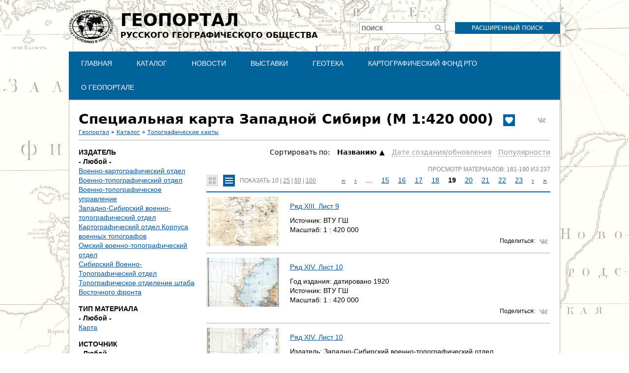

--- FILE ---
content_type: text/html; charset=utf-8
request_url: https://geoportal.rgo.ru/catalog/topograficheskie-karty/specialnaya-karta-zapadnoy-sibiri-m-1420-000?items_per_page=10&tiles=0&page=0%2C18
body_size: 9173
content:
<!DOCTYPE html>
<!--[if IEMobile 7]><html class="iem7"  lang="ru" dir="ltr"><![endif]-->
<!--[if lte IE 6]><html class="lt-ie9 lt-ie8 lt-ie7"  lang="ru" dir="ltr"><![endif]-->
<!--[if (IE 7)&(!IEMobile)]><html class="lt-ie9 lt-ie8"  lang="ru" dir="ltr"><![endif]-->
<!--[if IE 8]><html class="lt-ie9"  lang="ru" dir="ltr"><![endif]-->
<!--[if (gte IE 9)|(gt IEMobile 7)]><!--><html  lang="ru" dir="ltr" prefix="content: http://purl.org/rss/1.0/modules/content/ dc: http://purl.org/dc/terms/ foaf: http://xmlns.com/foaf/0.1/ og: http://ogp.me/ns# rdfs: http://www.w3.org/2000/01/rdf-schema# sioc: http://rdfs.org/sioc/ns# sioct: http://rdfs.org/sioc/types# skos: http://www.w3.org/2004/02/skos/core# xsd: http://www.w3.org/2001/XMLSchema#"><!--<![endif]-->

<head>
  <meta charset="utf-8" />
<meta name="Generator" content="Drupal 7 (http://drupal.org)" />
<meta about="/catalog/topograficheskie-karty/specialnaya-karta-zapadnoy-sibiri-m-1420-000" typeof="skos:Concept" property="rdfs:label skos:prefLabel" content="Специальная карта Западной Сибири (М 1:420 000)" />
<link rel="shortcut icon" href="https://geoportal.rgo.ru/sites/default/files/favicon_0.ico" type="image/vnd.microsoft.icon" />
<script type="application/ld+json">
{"@context":"http:\/\/schema.org","@type":"BreadcrumbList","itemListElement":[{"@type":"ListItem","position":1,"item":{"name":"\u041a\u0430\u0442\u0430\u043b\u043e\u0433","@id":"https:\/\/geoportal.rgo.ru\/catalog"}},{"@type":"ListItem","position":2,"item":{"name":"\u0422\u043e\u043f\u043e\u0433\u0440\u0430\u0444\u0438\u0447\u0435\u0441\u043a\u0438\u0435 \u043a\u0430\u0440\u0442\u044b","@id":"https:\/\/geoportal.rgo.ru\/catalog\/topograficheskie-karty"}}]}
</script>  <title>Специальная карта Западной Сибири (М 1:420 000) | Геопортал Русского географического общества</title>

      <meta name="MobileOptimized" content="width">
    <meta name="HandheldFriendly" content="true">
    <meta name="viewport" content="width=device-width">
    <!--[if IEMobile]><meta http-equiv="cleartype" content="on"><![endif]-->

  <style>
@import url("https://geoportal.rgo.ru/modules/system/system.base.css?t8rehb");
</style>
<style>
@import url("https://geoportal.rgo.ru/sites/all/modules/contrib/jquery_update/replace/ui/themes/base/minified/jquery.ui.core.min.css?t8rehb");
@import url("https://geoportal.rgo.ru/sites/all/modules/contrib/jquery_update/replace/ui/themes/base/minified/jquery.ui.theme.min.css?t8rehb");
@import url("https://geoportal.rgo.ru/sites/all/modules/contrib/jquery_update/replace/ui/themes/base/minified/jquery.ui.tooltip.min.css?t8rehb");
</style>
<style>
@import url("https://geoportal.rgo.ru/modules/field/theme/field.css?t8rehb");
@import url("https://geoportal.rgo.ru/sites/all/modules/contrib/logintoboggan/logintoboggan.css?t8rehb");
@import url("https://geoportal.rgo.ru/modules/node/node.css?t8rehb");
@import url("https://geoportal.rgo.ru/modules/search/search.css?t8rehb");
@import url("https://geoportal.rgo.ru/modules/user/user.css?t8rehb");
@import url("https://geoportal.rgo.ru/sites/all/modules/contrib/views/css/views.css?t8rehb");
</style>
<style>
@import url("https://geoportal.rgo.ru/sites/all/modules/contrib/colorbox/styles/default/colorbox_style.css?t8rehb");
@import url("https://geoportal.rgo.ru/sites/all/modules/contrib/ctools/css/ctools.css?t8rehb");
@import url("https://geoportal.rgo.ru/sites/all/modules/contrib/compact_forms/compact_forms.css?t8rehb");
@import url("https://geoportal.rgo.ru/modules/taxonomy/taxonomy.css?t8rehb");
</style>

<!--[if lt IE 10]>
<style>
@import url("https://geoportal.rgo.ru/sites/default/files/ctools/css/d41d8cd98f00b204e9800998ecf8427e.css?t8rehb");
</style>
<![endif]-->
<style>
@import url("https://geoportal.rgo.ru/sites/all/modules/contrib/webform/css/webform-admin.css?t8rehb");
</style>
<style>
@import url("https://geoportal.rgo.ru/sites/all/themes/rpt/css/styles.css?t8rehb");
</style>
  <script src="https://geoportal.rgo.ru/sites/all/modules/contrib/jquery_update/replace/jquery/1.12/jquery.min.js?v=1.12.4"></script>
<script src="https://geoportal.rgo.ru/misc/jquery-extend-3.4.0.js?v=1.12.4"></script>
<script src="https://geoportal.rgo.ru/misc/jquery-html-prefilter-3.5.0-backport.js?v=1.12.4"></script>
<script src="https://geoportal.rgo.ru/misc/jquery.once.js?v=1.2"></script>
<script src="https://geoportal.rgo.ru/misc/drupal.js?t8rehb"></script>
<script src="https://geoportal.rgo.ru/sites/all/modules/contrib/jquery_update/js/jquery_browser.js?v=0.0.1"></script>
<script src="https://geoportal.rgo.ru/sites/all/modules/contrib/jquery_update/replace/ui/ui/minified/jquery.ui.core.min.js?v=1.10.2"></script>
<script src="https://geoportal.rgo.ru/sites/all/modules/contrib/jquery_update/replace/ui/ui/minified/jquery.ui.widget.min.js?v=1.10.2"></script>
<script src="https://geoportal.rgo.ru/sites/all/modules/contrib/jquery_update/replace/ui/external/jquery.cookie.js?v=67fb34f6a866c40d0570"></script>
<script src="https://geoportal.rgo.ru/sites/all/modules/contrib/jquery_update/replace/jquery.form/4/jquery.form.min.js?v=4.2.1"></script>
<script src="https://geoportal.rgo.ru/sites/all/modules/contrib/jquery_update/replace/ui/ui/minified/jquery.ui.position.min.js?v=1.10.2"></script>
<script src="https://geoportal.rgo.ru/misc/ui/jquery.ui.position-1.13.0-backport.js?v=1.10.2"></script>
<script src="https://geoportal.rgo.ru/sites/all/modules/contrib/jquery_update/replace/ui/ui/minified/jquery.ui.tooltip.min.js?v=1.10.2"></script>
<script src="https://geoportal.rgo.ru/misc/form-single-submit.js?v=7.98"></script>
<script src="https://geoportal.rgo.ru/misc/ajax.js?v=7.98"></script>
<script src="https://geoportal.rgo.ru/sites/all/modules/contrib/jquery_update/js/jquery_update.js?v=0.0.1"></script>
<script src="https://geoportal.rgo.ru/sites/all/modules/contrib/admin_menu/admin_devel/admin_devel.js?t8rehb"></script>
<script src="https://geoportal.rgo.ru/sites/all/modules/contrib/entityreference/js/entityreference.js?t8rehb"></script>
<script src="https://geoportal.rgo.ru/sites/all/modules/contrib/spamspan/spamspan.js?t8rehb"></script>
<script src="https://geoportal.rgo.ru/sites/default/files/languages/ru_FANJ9N7erCmzIroLP5fEfwXPGTQi-4XtbxytquEHiA8.js?t8rehb"></script>
<script src="https://geoportal.rgo.ru/sites/all/libraries/colorbox/jquery.colorbox-min.js?t8rehb"></script>
<script src="https://geoportal.rgo.ru/sites/all/modules/contrib/colorbox/js/colorbox.js?t8rehb"></script>
<script src="https://geoportal.rgo.ru/sites/all/modules/contrib/colorbox/styles/default/colorbox_style.js?t8rehb"></script>
<script src="https://geoportal.rgo.ru/sites/all/modules/contrib/colorbox/js/colorbox_load.js?t8rehb"></script>
<script src="https://geoportal.rgo.ru/sites/all/modules/contrib/compact_forms/compact_forms.js?t8rehb"></script>
<script src="https://geoportal.rgo.ru/sites/all/modules/contrib/views/js/base.js?t8rehb"></script>
<script src="https://geoportal.rgo.ru/misc/progress.js?v=7.98"></script>
<script src="https://geoportal.rgo.ru/sites/all/modules/contrib/better_exposed_filters/better_exposed_filters.js?t8rehb"></script>
<script src="https://geoportal.rgo.ru/sites/all/modules/contrib/ctools/js/auto-submit.js?t8rehb"></script>
<script src="https://geoportal.rgo.ru/sites/all/modules/contrib/views_selective_filters/js/attachBehaviours.js?t8rehb"></script>
<script src="https://geoportal.rgo.ru/sites/all/modules/contrib/webform/js/webform-admin.js?v=1.0"></script>
<script src="https://geoportal.rgo.ru/sites/all/modules/contrib/views/js/ajax_view.js?t8rehb"></script>
<script src="https://geoportal.rgo.ru/sites/all/themes/rpt/js/script.js?t8rehb"></script>
<script>jQuery.extend(Drupal.settings, {"basePath":"\/","pathPrefix":"","setHasJsCookie":0,"ajaxPageState":{"theme":"rpt","theme_token":"9ttAAu1o52UR4gzLjsLn-rrl0prYTebeBS6oAN47zqA","jquery_version":"1.12","jquery_version_token":"zoy0ZKhoaFKwtdx_v-VuK1dF20g3PE_1Y5eJcneZa3c","js":{"sites\/all\/modules\/contrib\/jquery_update\/replace\/jquery\/1.12\/jquery.min.js":1,"misc\/jquery-extend-3.4.0.js":1,"misc\/jquery-html-prefilter-3.5.0-backport.js":1,"misc\/jquery.once.js":1,"misc\/drupal.js":1,"sites\/all\/modules\/contrib\/jquery_update\/js\/jquery_browser.js":1,"sites\/all\/modules\/contrib\/jquery_update\/replace\/ui\/ui\/minified\/jquery.ui.core.min.js":1,"sites\/all\/modules\/contrib\/jquery_update\/replace\/ui\/ui\/minified\/jquery.ui.widget.min.js":1,"sites\/all\/modules\/contrib\/jquery_update\/replace\/ui\/external\/jquery.cookie.js":1,"sites\/all\/modules\/contrib\/jquery_update\/replace\/jquery.form\/4\/jquery.form.min.js":1,"sites\/all\/modules\/contrib\/jquery_update\/replace\/ui\/ui\/minified\/jquery.ui.position.min.js":1,"misc\/ui\/jquery.ui.position-1.13.0-backport.js":1,"sites\/all\/modules\/contrib\/jquery_update\/replace\/ui\/ui\/minified\/jquery.ui.tooltip.min.js":1,"misc\/form-single-submit.js":1,"misc\/ajax.js":1,"sites\/all\/modules\/contrib\/jquery_update\/js\/jquery_update.js":1,"sites\/all\/modules\/contrib\/admin_menu\/admin_devel\/admin_devel.js":1,"sites\/all\/modules\/contrib\/entityreference\/js\/entityreference.js":1,"sites\/all\/modules\/contrib\/spamspan\/spamspan.js":1,"public:\/\/languages\/ru_FANJ9N7erCmzIroLP5fEfwXPGTQi-4XtbxytquEHiA8.js":1,"sites\/all\/libraries\/colorbox\/jquery.colorbox-min.js":1,"sites\/all\/modules\/contrib\/colorbox\/js\/colorbox.js":1,"sites\/all\/modules\/contrib\/colorbox\/styles\/default\/colorbox_style.js":1,"sites\/all\/modules\/contrib\/colorbox\/js\/colorbox_load.js":1,"sites\/all\/modules\/contrib\/compact_forms\/compact_forms.js":1,"sites\/all\/modules\/contrib\/views\/js\/base.js":1,"misc\/progress.js":1,"sites\/all\/modules\/contrib\/better_exposed_filters\/better_exposed_filters.js":1,"sites\/all\/modules\/contrib\/ctools\/js\/auto-submit.js":1,"sites\/all\/modules\/contrib\/views_selective_filters\/js\/attachBehaviours.js":1,"sites\/all\/modules\/contrib\/webform\/js\/webform-admin.js":1,"sites\/all\/modules\/contrib\/views\/js\/ajax_view.js":1,"sites\/all\/themes\/rpt\/js\/script.js":1},"css":{"modules\/system\/system.base.css":1,"modules\/system\/system.menus.css":1,"modules\/system\/system.messages.css":1,"modules\/system\/system.theme.css":1,"misc\/ui\/jquery.ui.core.css":1,"misc\/ui\/jquery.ui.theme.css":1,"misc\/ui\/jquery.ui.tooltip.css":1,"modules\/field\/theme\/field.css":1,"sites\/all\/modules\/contrib\/logintoboggan\/logintoboggan.css":1,"modules\/node\/node.css":1,"modules\/search\/search.css":1,"modules\/user\/user.css":1,"sites\/all\/modules\/contrib\/views\/css\/views.css":1,"sites\/all\/modules\/contrib\/colorbox\/styles\/default\/colorbox_style.css":1,"sites\/all\/modules\/contrib\/ctools\/css\/ctools.css":1,"sites\/all\/modules\/contrib\/compact_forms\/compact_forms.css":1,"modules\/taxonomy\/taxonomy.css":1,"public:\/\/ctools\/css\/d41d8cd98f00b204e9800998ecf8427e.css":1,"sites\/all\/modules\/contrib\/webform\/css\/webform-admin.css":1,"sites\/all\/themes\/rpt\/system.menus.css":1,"sites\/all\/themes\/rpt\/system.messages.css":1,"sites\/all\/themes\/rpt\/system.theme.css":1,"sites\/all\/themes\/rpt\/css\/styles.css":1}},"colorbox":{"opacity":"0.85","current":"{current} \u0438\u0437 {total}","previous":"\u00ab \u041f\u0440\u0435\u0434\u044b\u0434\u0443\u0449\u0438\u0439","next":"\u0421\u043b\u0435\u0434\u0443\u044e\u0449\u0438\u0439 \u00bb","close":"\u0417\u0430\u043a\u0440\u044b\u0442\u044c","maxWidth":"98%","maxHeight":"98%","fixed":true,"mobiledetect":true,"mobiledevicewidth":"480px","file_public_path":"\/sites\/default\/files","specificPagesDefaultValue":"admin*\nimagebrowser*\nimg_assist*\nimce*\nnode\/add\/*\nnode\/*\/edit\nprint\/*\nprintpdf\/*\nsystem\/ajax\nsystem\/ajax\/*"},"compactForms":{"forms":["user-login-form","search-block-form"],"stars":0},"better_exposed_filters":{"datepicker":false,"slider":false,"settings":[],"autosubmit":false,"views":{"collections":{"displays":{"collections_sub":{"filters":[]}}},"records":{"displays":{"records_list":{"filters":{"field_authors_tid_selective":{"required":false},"field_publisher_tid_selective":{"required":false},"field_period_target_id_selective":{"required":false},"field_data_type_value_selective":{"required":false},"field_theme_value_selective":{"required":false},"field_source_tid_selective":{"required":false}}}}}}},"urlIsAjaxTrusted":{"\/catalog":true,"\/views\/ajax":true,"https:\/\/geoportal.rgo.ru\/catalog\/topograficheskie-karty\/specialnaya-karta-zapadnoy-sibiri-m-1420-000":true,"\/catalog\/topograficheskie-karty\/specialnaya-karta-zapadnoy-sibiri-m-1420-000?items_per_page=10\u0026tiles=0\u0026page=0%2C18":true},"views":{"ajax_path":"\/views\/ajax","ajaxViews":{"views_dom_id:178dd530c07ecf5d3bea67c0db54740f":{"view_name":"collections","view_display_id":"collections_sub","view_args":"2565","view_path":"taxonomy\/term\/2565","view_base_path":"catalog","view_dom_id":"178dd530c07ecf5d3bea67c0db54740f","pager_element":0},"views_dom_id:c4f343066a677b53d6eafb7b86a76971":{"view_name":"records","view_display_id":"records_list","view_args":"2565","view_path":"taxonomy\/term\/2565","view_base_path":"taxonomy\/term\/!1","view_dom_id":"c4f343066a677b53d6eafb7b86a76971","pager_element":"1"}}},"js":{"tokens":[]}});</script>
      <!--[if lt IE 9]>
    <script src="/sites/all/themes/zen/js/html5-respond.js"></script>
    <![endif]-->
  </head>
<body class="html not-front not-logged-in no-sidebars page-taxonomy page-taxonomy-term page-taxonomy-term- page-taxonomy-term-2565 section-catalog records-page records-list" >
      <p id="skip-link">
      <a href="#main-menu" class="element-invisible element-focusable">Jump to navigation</a>
    </p>
      
<div id="page">

  <header class="header" id="header" role="banner">

          <a href="/" title="Главная" rel="home" class="header__logo" id="logo"><img src="https://geoportal.rgo.ru/sites/default/files/logo_dark_0.png" alt="Главная" class="header__logo-image" /></a>
    
          <div class="header__name-and-slogan" id="name-and-slogan">
                  <h1 class="header__site-name" id="site-name">
            <a href="/" title="Главная" class="header__site-link" rel="home"><span><span>Геопортал</span>Русского географического общества</span></a>
          </h1>
        
              </div>
    
    
      <div class="header__region region region-header">
    <div id="block-block-3" class="block block-block first odd">

      
  <p><a href="https://geoportal.rgo.ru/search">Расширенный поиск</a></p>
</div>
<div id="block-search-form" class="block block-search even" role="search">

      
  <form action="/catalog/topograficheskie-karty/specialnaya-karta-zapadnoy-sibiri-m-1420-000?items_per_page=10&amp;tiles=0&amp;page=0%2C18" method="post" id="search-block-form" accept-charset="UTF-8"><div><div class="container-inline">
      <h2 class="element-invisible">Форма поиска</h2>
    <div class="form-item form-type-textfield form-item-search-block-form">
  <label for="edit-search-block-form--2">Поиск </label>
 <input title="Введите ключевые слова для поиска." type="text" id="edit-search-block-form--2" name="search_block_form" value="" size="15" maxlength="128" class="form-text" />
</div>
<div class="form-actions form-wrapper" id="edit-actions"><input type="submit" id="edit-submit" name="op" value="Поиск" class="form-submit" /></div><input type="hidden" name="form_build_id" value="form-TUqm3HMxapzPH8nEeo9BASY3sW0IxK1r9zjDE-Y8-j0" />
<input type="hidden" name="form_id" value="search_block_form" />
</div>
</div></form>
</div>
<div id="block-menu-block-1" class="block block-menu-block odd" role="navigation">

      
  <div class="menu-block-wrapper menu-block-1 menu-name-main-menu parent-mlid-0 menu-level-1">
  <ul class="menu"><li class="menu__item is-leaf first leaf menu-mlid-555"><a href="/" class="menu__link">Главная</a></li>
<li class="menu__item is-leaf leaf menu-mlid-554"><a href="/catalog" class="menu__link">Каталог</a></li>
<li class="menu__item is-leaf leaf menu-mlid-700"><a href="/news" class="menu__link">Новости</a></li>
<li class="menu__item is-leaf is-parent leaf has-children menu-mlid-828"><a href="/vystavki" class="menu__link">Выставки</a></li>
<li class="menu__item is-leaf is-parent leaf has-children menu-mlid-756"><a href="/geoteka" class="menu__link">Геотека</a></li>
<li class="menu__item is-leaf is-parent leaf has-children menu-mlid-841"><a href="https://rgo.ru/legacy/cartographic-fund/" class="menu__link">Картографический фонд РГО</a></li>
<li class="menu__item is-leaf is-parent last leaf has-children menu-mlid-587"><a href="/page/o-geoportale-russkogo-geograficheskogo-obshchestva" class="menu__link">О Геопортале</a></li>
</ul></div>

</div>
<div id="block-block-5" class="block block-block last even">

      
  <!-- Yandex.Metrika counter -->
<script type="text/javascript">
    (function (d, w, c) {
        (w[c] = w[c] || []).push(function() {
            try {
                w.yaCounter37097095 = new Ya.Metrika({
                    id:37097095,
                    clickmap:true,
                    trackLinks:true,
                    accurateTrackBounce:true,
                    webvisor:true
                });
            } catch(e) { }
        });

        var n = d.getElementsByTagName("script")[0],
            s = d.createElement("script"),
            f = function () { n.parentNode.insertBefore(s, n); };
        s.type = "text/javascript";
        s.async = true;
        s.src = "https://mc.yandex.ru/metrika/watch.js";

        if (w.opera == "[object Opera]") {
            d.addEventListener("DOMContentLoaded", f, false);
        } else { f(); }
    })(document, window, "yandex_metrika_callbacks");
</script>
<noscript><div><img src="https://mc.yandex.ru/watch/37097095" style="position:absolute; left:-9999px;" alt="" /></div></noscript>
<!-- /Yandex.Metrika counter -->

<!-- Global site tag (gtag.js) - Google Analytics -->
<script async src="https://www.googletagmanager.com/gtag/js?id=G-18MGKG5H62"></script>
<script>
  window.dataLayer = window.dataLayer || [];
  function gtag(){dataLayer.push(arguments);}
  gtag('js', new Date());

  gtag('config', 'G-18MGKG5H62');
</script>
</div>
  </div>

  </header>

  <div id="main">

    <div id="content" class="column" role="main">
            <a id="main-content"></a>
      <a class="top_share_button vk_share" href="http://vk.com/share.php?url=https%3A%2F%2Fgeoportal.rgo.ru%2Fcatalog%2Ftopograficheskie-karty%2Fspecialnaya-karta-zapadnoy-sibiri-m-1420-000" onclick="javascript:window.open(this.href, '', 'menubar=no,toolbar=no,resizable=yes,scrollbars=yes,height=300,width=600');return false;" target="_blank" title="Share on VK"></a>              <h1 class="page__title title" id="page-title">Специальная карта Западной Сибири (М 1:420 000)<div class="field field-name-field-show-front field-type-list-boolean field-label-hidden" title="Популярное"><div class="field-items"><div class="field-item even"id="first"></div></div></div></h1>
                  <h2 class="element-invisible">Вы здесь</h2><div class="breadcrumb"><a href="/popular">Геопортал</a> &raquo; <a href="/catalog">Каталог</a> &raquo; <a href="/catalog/topograficheskie-karty">Топографические карты</a></div>                              <hr class="main_separator"/>
      


<div id="taxonomy-term-2565" class="taxonomy-term vocabulary-collection">

  
  <div class="content">
      </div>

</div>
<div id="block-views-exp-records-records-list" class="block block-views even">

      
  <form class="ctools-auto-submit-full-form" action="https://geoportal.rgo.ru/catalog/topograficheskie-karty/specialnaya-karta-zapadnoy-sibiri-m-1420-000" method="get" id="views-exposed-form-records-records-list" accept-charset="UTF-8"><div><div class="views-exposed-form">
  <div class="views-exposed-widgets clearfix">
          <div id="edit-field-publisher-tid-selective-wrapper" class="views-exposed-widget views-widget-filter-field_publisher_tid_selective">
                  <label for="edit-field-publisher-tid-selective">
            Издатель          </label>
                        <div class="views-widget">
          <div class="form-item form-type-select form-item-field-publisher-tid-selective">
 <div class="bef-select-as-links"><div class="form-item">
 <div id="edit-field-publisher-tid-selective-all" class="form-item form-type-bef-link form-item-edit-field-publisher-tid-selective-all">
 <a href="https://geoportal.rgo.ru/taxonomy/term/%211?items_per_page=10&amp;tiles=0" class="active">- Любой -</a>
</div>
<div id="edit-field-publisher-tid-selective-161" class="form-item form-type-bef-link form-item-edit-field-publisher-tid-selective-161">
 <a href="https://geoportal.rgo.ru/taxonomy/term/%211?items_per_page=10&amp;tiles=0&amp;field_publisher_tid_selective=161">Военно-картографический отдел</a>
</div>
<div id="edit-field-publisher-tid-selective-92" class="form-item form-type-bef-link form-item-edit-field-publisher-tid-selective-92">
 <a href="https://geoportal.rgo.ru/taxonomy/term/%211?items_per_page=10&amp;tiles=0&amp;field_publisher_tid_selective=92">Военно-топографический отдел</a>
</div>
<div id="edit-field-publisher-tid-selective-158" class="form-item form-type-bef-link form-item-edit-field-publisher-tid-selective-158">
 <a href="https://geoportal.rgo.ru/taxonomy/term/%211?items_per_page=10&amp;tiles=0&amp;field_publisher_tid_selective=158">Военно-топографическое управление</a>
</div>
<div id="edit-field-publisher-tid-selective-2728" class="form-item form-type-bef-link form-item-edit-field-publisher-tid-selective-2728">
 <a href="https://geoportal.rgo.ru/taxonomy/term/%211?items_per_page=10&amp;tiles=0&amp;field_publisher_tid_selective=2728">Западно-Сибирский военно-топографический отдел</a>
</div>
<div id="edit-field-publisher-tid-selective-154" class="form-item form-type-bef-link form-item-edit-field-publisher-tid-selective-154">
 <a href="https://geoportal.rgo.ru/taxonomy/term/%211?items_per_page=10&amp;tiles=0&amp;field_publisher_tid_selective=154">Картографический отдел Корпуса военных топографов</a>
</div>
<div id="edit-field-publisher-tid-selective-2782" class="form-item form-type-bef-link form-item-edit-field-publisher-tid-selective-2782">
 <a href="https://geoportal.rgo.ru/taxonomy/term/%211?items_per_page=10&amp;tiles=0&amp;field_publisher_tid_selective=2782">Омский военно-топографический отдел</a>
</div>
<div id="edit-field-publisher-tid-selective-2199" class="form-item form-type-bef-link form-item-edit-field-publisher-tid-selective-2199">
 <a href="https://geoportal.rgo.ru/taxonomy/term/%211?items_per_page=10&amp;tiles=0&amp;field_publisher_tid_selective=2199">Сибирский Военно-Топографический отдел</a>
</div>
<div id="edit-field-publisher-tid-selective-2806" class="form-item form-type-bef-link form-item-edit-field-publisher-tid-selective-2806">
 <a href="https://geoportal.rgo.ru/taxonomy/term/%211?items_per_page=10&amp;tiles=0&amp;field_publisher_tid_selective=2806">Топографическое отделение штаба Восточного фронта</a>
</div>

</div>
<select style="display: none;" id="edit-field-publisher-tid-selective" name="field_publisher_tid_selective" class="form-select"><option value="All" selected="selected">- Любой -</option><option value="161">Военно-картографический отдел</option><option value="92">Военно-топографический отдел</option><option value="158">Военно-топографическое управление</option><option value="2728">Западно-Сибирский военно-топографический отдел</option><option value="154">Картографический отдел Корпуса военных топографов</option><option value="2782">Омский военно-топографический отдел</option><option value="2199">Сибирский Военно-Топографический отдел</option><option value="2806">Топографическое отделение штаба Восточного фронта</option></select><input type="hidden" class="bef-new-value" name="field_publisher_tid_selective" value="All" /></div>
</div>
        </div>
              </div>
          <div id="edit-field-data-type-value-selective-wrapper" class="views-exposed-widget views-widget-filter-field_data_type_value_selective">
                  <label for="edit-field-data-type-value-selective">
            Тип материала          </label>
                        <div class="views-widget">
          <div class="form-item form-type-select form-item-field-data-type-value-selective">
 <div class="bef-select-as-links"><div class="form-item">
 <div id="edit-field-data-type-value-selective-all" class="form-item form-type-bef-link form-item-edit-field-data-type-value-selective-all">
 <a href="https://geoportal.rgo.ru/taxonomy/term/%211?items_per_page=10&amp;tiles=0" class="active">- Любой -</a>
</div>
<div id="edit-field-data-type-value-selective-1" class="form-item form-type-bef-link form-item-edit-field-data-type-value-selective-1">
 <a href="https://geoportal.rgo.ru/taxonomy/term/%211?items_per_page=10&amp;tiles=0&amp;field_data_type_value_selective=1">Карта</a>
</div>

</div>
<select style="display: none;" id="edit-field-data-type-value-selective" name="field_data_type_value_selective" class="form-select"><option value="All" selected="selected">- Любой -</option><option value="1">Карта</option></select><input type="hidden" class="bef-new-value" name="field_data_type_value_selective" value="All" /></div>
</div>
        </div>
              </div>
          <div id="edit-field-source-tid-selective-wrapper" class="views-exposed-widget views-widget-filter-field_source_tid_selective">
                  <label for="edit-field-source-tid-selective">
            Источник          </label>
                        <div class="views-widget">
          <div class="form-item form-type-select form-item-field-source-tid-selective">
 <div class="bef-select-as-links"><div class="form-item">
 <div id="edit-field-source-tid-selective-all" class="form-item form-type-bef-link form-item-edit-field-source-tid-selective-all">
 <a href="https://geoportal.rgo.ru/taxonomy/term/%211?items_per_page=10&amp;tiles=0" class="active">- Любой -</a>
</div>
<div id="edit-field-source-tid-selective-90" class="form-item form-type-bef-link form-item-edit-field-source-tid-selective-90">
 <a href="https://geoportal.rgo.ru/taxonomy/term/%211?items_per_page=10&amp;tiles=0&amp;field_source_tid_selective=90">ВТУ ГШ</a>
</div>

</div>
<select style="display: none;" id="edit-field-source-tid-selective" name="field_source_tid_selective" class="form-select"><option value="All" selected="selected">- Любой -</option><option value="90">ВТУ ГШ</option></select><input type="hidden" class="bef-new-value" name="field_source_tid_selective" value="All" /></div>
</div>
        </div>
              </div>
          <div id="edit-sortc-wrapper" class="views-exposed-widget views-widget-sort-sort_bef_combine">
                        <div class="views-widget">
          <div class="form-item form-type-radios form-item-sortc">
  <label for="edit-sortc">Сортировать по: </label>
 <div id="edit-sortc" class="form-radios"><div class="bef-select-as-links"><div class="form-item">
 <div id="edit-sortc-title-desc" class="form-item selected form-type-bef-link form-item selected-edit-sortc-title-desc">
 <a href="https://geoportal.rgo.ru/taxonomy/term/%211?items_per_page=10&amp;tiles=0&amp;sortc=title%20DESC">Hазванию</a>
</div>
<div id="edit-sortc-changed-asc" class="form-item form-type-bef-link form-item-edit-sortc-changed-asc">
 <a href="https://geoportal.rgo.ru/taxonomy/term/%211?items_per_page=10&amp;tiles=0&amp;sortc=changed%20ASC">Дате создания/обновления</a>
</div>
<div id="edit-sortc-totalcount-asc" class="form-item form-type-bef-link form-item-edit-sortc-totalcount-asc">
 <a href="https://geoportal.rgo.ru/taxonomy/term/%211?items_per_page=10&amp;tiles=0&amp;sortc=totalcount%20ASC">Популярности</a>
</div>

</div>
<select style="display: none;" id="edit-sortc" name="sortc" class="form-select"><option value="title ASC" selected="selected">Названию</option><option value="title DESC">Hазванию</option><option value="changed ASC">Дате создания/обновления</option><option value="changed DESC">Дате cоздания/обновления</option><option value="totalcount ASC">Популярности</option><option value="totalcount DESC">Пoпулярности</option></select><input type="hidden" class="bef-new-value" name="sortc" value="title ASC" /></div></div>
</div>
        </div>
              </div>
                    <div class="views-exposed-widget views-submit-button">
      <input class="ctools-use-ajax ctools-auto-submit-click js-hide form-submit" type="submit" id="edit-submit-records" value="Фильтр" />    </div>
      </div>
</div>
</div></form>
</div>
<div id="block-views-records-records-list" class="block block-views last odd">

      
  <div class="view view-records view-id-records view-display-id-records_list view-dom-id-c4f343066a677b53d6eafb7b86a76971">
            <div class="view-header">
      <a href="/catalog/topograficheskie-karty/specialnaya-karta-zapadnoy-sibiri-m-1420-000?tiles=1&items_per_page=10&page=0%2C18" class="tiles"></a><a href="/catalog/topograficheskie-karty/specialnaya-karta-zapadnoy-sibiri-m-1420-000?tiles=0&items_per_page=10&page=0%2C18" class="list active"></a><div class="per_page">Показать <a href="/catalog/topograficheskie-karty/specialnaya-karta-zapadnoy-sibiri-m-1420-000?items_per_page=10&amp;tiles=0&amp;page=0%2C18" class="selected active">10</a> | <a href="/catalog/topograficheskie-karty/specialnaya-karta-zapadnoy-sibiri-m-1420-000?items_per_page=25&amp;tiles=0&amp;page=0%2C18" class="active">25</a> | <a href="/catalog/topograficheskie-karty/specialnaya-karta-zapadnoy-sibiri-m-1420-000?items_per_page=50&amp;tiles=0&amp;page=0%2C18" class="active">50</a> | <a href="/catalog/topograficheskie-karty/specialnaya-karta-zapadnoy-sibiri-m-1420-000?items_per_page=100&amp;tiles=0&amp;page=0%2C18" class="active">100</a></div><div class="show_stat">Просмотр материалов: 181-190 из 237</div>      <div class="pager_top">
    <h2 class="element-invisible">Страницы</h2><div class="item-list"><ul class="pager"><li class="pager-first first"><a href="/catalog/topograficheskie-karty/specialnaya-karta-zapadnoy-sibiri-m-1420-000?tiles=0&amp;items_per_page=10&amp;page=0%2C0">«</a></li>
<li class="pager-previous"><a href="/catalog/topograficheskie-karty/specialnaya-karta-zapadnoy-sibiri-m-1420-000?tiles=0&amp;items_per_page=10&amp;page=0%2C17">‹</a></li>
<li class="pager-ellipsis">…</li>
<li class="pager-item"><a title="На страницу номер 15" href="/catalog/topograficheskie-karty/specialnaya-karta-zapadnoy-sibiri-m-1420-000?tiles=0&amp;items_per_page=10&amp;page=0%2C14">15</a></li>
<li class="pager-item"><a title="На страницу номер 16" href="/catalog/topograficheskie-karty/specialnaya-karta-zapadnoy-sibiri-m-1420-000?tiles=0&amp;items_per_page=10&amp;page=0%2C15">16</a></li>
<li class="pager-item"><a title="На страницу номер 17" href="/catalog/topograficheskie-karty/specialnaya-karta-zapadnoy-sibiri-m-1420-000?tiles=0&amp;items_per_page=10&amp;page=0%2C16">17</a></li>
<li class="pager-item"><a title="На страницу номер 18" href="/catalog/topograficheskie-karty/specialnaya-karta-zapadnoy-sibiri-m-1420-000?tiles=0&amp;items_per_page=10&amp;page=0%2C17">18</a></li>
<li class="pager-current">19</li>
<li class="pager-item"><a title="На страницу номер 20" href="/catalog/topograficheskie-karty/specialnaya-karta-zapadnoy-sibiri-m-1420-000?tiles=0&amp;items_per_page=10&amp;page=0%2C19">20</a></li>
<li class="pager-item"><a title="На страницу номер 21" href="/catalog/topograficheskie-karty/specialnaya-karta-zapadnoy-sibiri-m-1420-000?tiles=0&amp;items_per_page=10&amp;page=0%2C20">21</a></li>
<li class="pager-item"><a title="На страницу номер 22" href="/catalog/topograficheskie-karty/specialnaya-karta-zapadnoy-sibiri-m-1420-000?tiles=0&amp;items_per_page=10&amp;page=0%2C21">22</a></li>
<li class="pager-item"><a title="На страницу номер 23" href="/catalog/topograficheskie-karty/specialnaya-karta-zapadnoy-sibiri-m-1420-000?tiles=0&amp;items_per_page=10&amp;page=0%2C22">23</a></li>
<li class="pager-next"><a href="/catalog/topograficheskie-karty/specialnaya-karta-zapadnoy-sibiri-m-1420-000?tiles=0&amp;items_per_page=10&amp;page=0%2C19">›</a></li>
<li class="pager-last last"><a href="/catalog/topograficheskie-karty/specialnaya-karta-zapadnoy-sibiri-m-1420-000?tiles=0&amp;items_per_page=10&amp;page=0%2C23">»</a></li>
</ul></div>    </div>
        
    </div>
  
  
  
      <div class="view-content">
        <div class="views-row views-row-1 views-row-odd views-row-first">
      
  <div class="views-field views-field-field-list-image">        <div class="field-content"><a href="/record/2801"><img typeof="foaf:Image" src="https://geoportal.rgo.ru/sites/default/files/styles/records_list/public/record/2801/0420ksdvkzsxiii919xxvtu100.jpg?itok=y8PNi4qV" width="150" height="100" alt="" /></a></div>  </div>  
  <div class="views-field views-field-title">        <span class="field-content"><a href="/record/2801">Ряд XIII. Лист 9</a></span>  </div>  
  <div class="views-field views-field-field-source">    <span class="views-label views-label-field-source">Источник: </span>    <span class="field-content">ВТУ ГШ</span>  </div>  
  <div class="views-field views-field-field-scale">    <span class="views-label views-label-field-scale">Масштаб: </span>    <span class="field-content">1 : 420 000</span>  </div>  
  <div class="views-field views-field-php">        <span class="field-content">Поделиться:
<a href="http://vk.com/share.php?url=https%3A%2F%2Fgeoportal.rgo.ru%2Frecord%2F2801"
   onclick="javascript:window.open(this.href, '', 'menubar=no,toolbar=no,resizable=yes,scrollbars=yes,height=300,width=600');return false;"
   target="_blank" title="Share on VK" class="vk">
</a></span>  </div>  </div>
  <div class="views-row views-row-2 views-row-even">
      
  <div class="views-field views-field-field-list-image">        <div class="field-content"><a href="/record/2814"><img typeof="foaf:Image" src="https://geoportal.rgo.ru/sites/default/files/styles/records_list/public/record/2814/0420ksdvkzsxiv101920vtu113.jpg?itok=GzV01shJ" width="150" height="100" alt="" /></a></div>  </div>  
  <div class="views-field views-field-title">        <span class="field-content"><a href="/record/2814">Ряд XIV. Лист 10</a></span>  </div>  
  <div class="views-field views-field-field-year">    <span class="views-label views-label-field-year">Год издания: </span>    <span class="field-content">датировано <span  property="dc:date" datatype="xsd:dateTime" content="1920-01-01T00:00:00+03:00" class="date-display-single">1920</span></span>  </div>  
  <div class="views-field views-field-field-source">    <span class="views-label views-label-field-source">Источник: </span>    <span class="field-content">ВТУ ГШ</span>  </div>  
  <div class="views-field views-field-field-scale">    <span class="views-label views-label-field-scale">Масштаб: </span>    <span class="field-content">1 : 420 000</span>  </div>  
  <div class="views-field views-field-php">        <span class="field-content">Поделиться:
<a href="http://vk.com/share.php?url=https%3A%2F%2Fgeoportal.rgo.ru%2Frecord%2F2814"
   onclick="javascript:window.open(this.href, '', 'menubar=no,toolbar=no,resizable=yes,scrollbars=yes,height=300,width=600');return false;"
   target="_blank" title="Share on VK" class="vk">
</a></span>  </div>  </div>
  <div class="views-row views-row-3 views-row-odd">
      
  <div class="views-field views-field-field-list-image">        <div class="field-content"><a href="/record/2915"><img typeof="foaf:Image" src="https://geoportal.rgo.ru/sites/default/files/styles/records_list/public/record/2915/0420ksdvkzsxiv1019xxvtu2116.jpg?itok=mfbZieqr" width="150" height="100" alt="" /></a></div>  </div>  
  <div class="views-field views-field-title">        <span class="field-content"><a href="/record/2915">Ряд XIV. Лист 10</a></span>  </div>  
  <div class="views-field views-field-field-publisher">    <span class="views-label views-label-field-publisher">Издатель: </span>    <span class="field-content">Западно-Сибирский военно-топографический отдел</span>  </div>  
  <div class="views-field views-field-field-source">    <span class="views-label views-label-field-source">Источник: </span>    <span class="field-content">ВТУ ГШ</span>  </div>  
  <div class="views-field views-field-field-scale">    <span class="views-label views-label-field-scale">Масштаб: </span>    <span class="field-content">1 : 420 000</span>  </div>  
  <div class="views-field views-field-php">        <span class="field-content">Поделиться:
<a href="http://vk.com/share.php?url=https%3A%2F%2Fgeoportal.rgo.ru%2Frecord%2F2915"
   onclick="javascript:window.open(this.href, '', 'menubar=no,toolbar=no,resizable=yes,scrollbars=yes,height=300,width=600');return false;"
   target="_blank" title="Share on VK" class="vk">
</a></span>  </div>  </div>
  <div class="views-row views-row-4 views-row-even">
      
  <div class="views-field views-field-field-list-image">        <div class="field-content"><a href="/record/2916"><img typeof="foaf:Image" src="https://geoportal.rgo.ru/sites/default/files/styles/records_list/public/record/2916/0420ksdvkzsxiv101920vtu2116a.jpg?itok=lWcQgBhl" width="150" height="100" alt="" /></a></div>  </div>  
  <div class="views-field views-field-title">        <span class="field-content"><a href="/record/2916">Ряд XIV. Лист 10</a></span>  </div>  
  <div class="views-field views-field-field-year">    <span class="views-label views-label-field-year">Год издания: </span>    <span class="field-content">датировано <span  property="dc:date" datatype="xsd:dateTime" content="1920-01-01T00:00:00+03:00" class="date-display-single">1920</span></span>  </div>  
  <div class="views-field views-field-field-source">    <span class="views-label views-label-field-source">Источник: </span>    <span class="field-content">ВТУ ГШ</span>  </div>  
  <div class="views-field views-field-field-scale">    <span class="views-label views-label-field-scale">Масштаб: </span>    <span class="field-content">1 : 420 000</span>  </div>  
  <div class="views-field views-field-php">        <span class="field-content">Поделиться:
<a href="http://vk.com/share.php?url=https%3A%2F%2Fgeoportal.rgo.ru%2Frecord%2F2916"
   onclick="javascript:window.open(this.href, '', 'menubar=no,toolbar=no,resizable=yes,scrollbars=yes,height=300,width=600');return false;"
   target="_blank" title="Share on VK" class="vk">
</a></span>  </div>  </div>
  <div class="views-row views-row-5 views-row-odd">
      
  <div class="views-field views-field-field-list-image">        <div class="field-content"><a href="/record/2815"><img typeof="foaf:Image" src="https://geoportal.rgo.ru/sites/default/files/styles/records_list/public/record/2815/0420ksdvkzsxiv111920vtu114.jpg?itok=o_nQg-4r" width="150" height="100" alt="" /></a></div>  </div>  
  <div class="views-field views-field-title">        <span class="field-content"><a href="/record/2815">Ряд XIV. Лист 11</a></span>  </div>  
  <div class="views-field views-field-field-year">    <span class="views-label views-label-field-year">Год издания: </span>    <span class="field-content">датировано <span  property="dc:date" datatype="xsd:dateTime" content="1920-01-01T00:00:00+03:00" class="date-display-single">1920</span></span>  </div>  
  <div class="views-field views-field-field-publisher">    <span class="views-label views-label-field-publisher">Издатель: </span>    <span class="field-content">Западно-Сибирский военно-топографический отдел</span>  </div>  
  <div class="views-field views-field-field-source">    <span class="views-label views-label-field-source">Источник: </span>    <span class="field-content">ВТУ ГШ</span>  </div>  
  <div class="views-field views-field-field-scale">    <span class="views-label views-label-field-scale">Масштаб: </span>    <span class="field-content">1 : 420 000</span>  </div>  
  <div class="views-field views-field-php">        <span class="field-content">Поделиться:
<a href="http://vk.com/share.php?url=https%3A%2F%2Fgeoportal.rgo.ru%2Frecord%2F2815"
   onclick="javascript:window.open(this.href, '', 'menubar=no,toolbar=no,resizable=yes,scrollbars=yes,height=300,width=600');return false;"
   target="_blank" title="Share on VK" class="vk">
</a></span>  </div>  </div>
  <div class="views-row views-row-6 views-row-even">
      
  <div class="views-field views-field-field-list-image">        <div class="field-content"><a href="/record/2917"><img typeof="foaf:Image" src="https://geoportal.rgo.ru/sites/default/files/styles/records_list/public/record/2917/0420ksdvkzsxiv111905vtu2117.jpg?itok=gknZMBrk" width="150" height="100" alt="" /></a></div>  </div>  
  <div class="views-field views-field-title">        <span class="field-content"><a href="/record/2917">Ряд XIV. Лист 11</a></span>  </div>  
  <div class="views-field views-field-field-year">    <span class="views-label views-label-field-year">Год издания: </span>    <span class="field-content">датировано <span  property="dc:date" datatype="xsd:dateTime" content="1905-01-01T00:00:00+02:30" class="date-display-single">1905</span></span>  </div>  
  <div class="views-field views-field-field-source">    <span class="views-label views-label-field-source">Источник: </span>    <span class="field-content">ВТУ ГШ</span>  </div>  
  <div class="views-field views-field-field-scale">    <span class="views-label views-label-field-scale">Масштаб: </span>    <span class="field-content">1 : 420 000</span>  </div>  
  <div class="views-field views-field-php">        <span class="field-content">Поделиться:
<a href="http://vk.com/share.php?url=https%3A%2F%2Fgeoportal.rgo.ru%2Frecord%2F2917"
   onclick="javascript:window.open(this.href, '', 'menubar=no,toolbar=no,resizable=yes,scrollbars=yes,height=300,width=600');return false;"
   target="_blank" title="Share on VK" class="vk">
</a></span>  </div>  </div>
  <div class="views-row views-row-7 views-row-odd">
      
  <div class="views-field views-field-field-list-image">        <div class="field-content"><a href="/record/2816"><img typeof="foaf:Image" src="https://geoportal.rgo.ru/sites/default/files/styles/records_list/public/record/2816/0420ksdvkzsxiv121920vtu115.jpg?itok=J1O0ufmX" width="150" height="100" alt="" /></a></div>  </div>  
  <div class="views-field views-field-title">        <span class="field-content"><a href="/record/2816">Ряд XIV. Лист 12</a></span>  </div>  
  <div class="views-field views-field-field-year">    <span class="views-label views-label-field-year">Год издания: </span>    <span class="field-content">датировано <span  property="dc:date" datatype="xsd:dateTime" content="1920-01-01T00:00:00+03:00" class="date-display-single">1920</span></span>  </div>  
  <div class="views-field views-field-field-source">    <span class="views-label views-label-field-source">Источник: </span>    <span class="field-content">ВТУ ГШ</span>  </div>  
  <div class="views-field views-field-field-scale">    <span class="views-label views-label-field-scale">Масштаб: </span>    <span class="field-content">1 : 420 000</span>  </div>  
  <div class="views-field views-field-php">        <span class="field-content">Поделиться:
<a href="http://vk.com/share.php?url=https%3A%2F%2Fgeoportal.rgo.ru%2Frecord%2F2816"
   onclick="javascript:window.open(this.href, '', 'menubar=no,toolbar=no,resizable=yes,scrollbars=yes,height=300,width=600');return false;"
   target="_blank" title="Share on VK" class="vk">
</a></span>  </div>  </div>
  <div class="views-row views-row-8 views-row-even">
      
  <div class="views-field views-field-field-list-image">        <div class="field-content"><a href="/record/2918"><img typeof="foaf:Image" src="https://geoportal.rgo.ru/sites/default/files/styles/records_list/public/record/2918/0420ksdvkzsxiv121920vtu2118.jpg?itok=9EPNUyAE" width="150" height="100" alt="" /></a></div>  </div>  
  <div class="views-field views-field-title">        <span class="field-content"><a href="/record/2918">Ряд XIV. Лист 12</a></span>  </div>  
  <div class="views-field views-field-field-year">    <span class="views-label views-label-field-year">Год издания: </span>    <span class="field-content">датировано <span  property="dc:date" datatype="xsd:dateTime" content="1920-01-01T00:00:00+03:00" class="date-display-single">1920</span></span>  </div>  
  <div class="views-field views-field-field-source">    <span class="views-label views-label-field-source">Источник: </span>    <span class="field-content">ВТУ ГШ</span>  </div>  
  <div class="views-field views-field-field-scale">    <span class="views-label views-label-field-scale">Масштаб: </span>    <span class="field-content">1 : 420 000</span>  </div>  
  <div class="views-field views-field-php">        <span class="field-content">Поделиться:
<a href="http://vk.com/share.php?url=https%3A%2F%2Fgeoportal.rgo.ru%2Frecord%2F2918"
   onclick="javascript:window.open(this.href, '', 'menubar=no,toolbar=no,resizable=yes,scrollbars=yes,height=300,width=600');return false;"
   target="_blank" title="Share on VK" class="vk">
</a></span>  </div>  </div>
  <div class="views-row views-row-9 views-row-odd">
      
  <div class="views-field views-field-field-list-image">        <div class="field-content"><a href="/record/2817"><img typeof="foaf:Image" src="https://geoportal.rgo.ru/sites/default/files/styles/records_list/public/record/2817/0420ksdvkzsxiv131920vtu116.jpg?itok=EPtSgIa4" width="150" height="100" alt="" /></a></div>  </div>  
  <div class="views-field views-field-title">        <span class="field-content"><a href="/record/2817">Ряд XIV. Лист 13</a></span>  </div>  
  <div class="views-field views-field-field-year">    <span class="views-label views-label-field-year">Год издания: </span>    <span class="field-content">датировано <span  property="dc:date" datatype="xsd:dateTime" content="1920-01-01T00:00:00+03:00" class="date-display-single">1920</span></span>  </div>  
  <div class="views-field views-field-field-source">    <span class="views-label views-label-field-source">Источник: </span>    <span class="field-content">ВТУ ГШ</span>  </div>  
  <div class="views-field views-field-field-scale">    <span class="views-label views-label-field-scale">Масштаб: </span>    <span class="field-content">1 : 420 000</span>  </div>  
  <div class="views-field views-field-php">        <span class="field-content">Поделиться:
<a href="http://vk.com/share.php?url=https%3A%2F%2Fgeoportal.rgo.ru%2Frecord%2F2817"
   onclick="javascript:window.open(this.href, '', 'menubar=no,toolbar=no,resizable=yes,scrollbars=yes,height=300,width=600');return false;"
   target="_blank" title="Share on VK" class="vk">
</a></span>  </div>  </div>
  <div class="views-row views-row-10 views-row-even views-row-last">
      
  <div class="views-field views-field-field-list-image">        <div class="field-content"><a href="/record/2919"><img typeof="foaf:Image" src="https://geoportal.rgo.ru/sites/default/files/styles/records_list/public/record/2919/0420ksdvkzsxiv1319xxvtu2119.jpg?itok=lYjzjAs8" width="150" height="100" alt="" /></a></div>  </div>  
  <div class="views-field views-field-title">        <span class="field-content"><a href="/record/2919">Ряд XIV. Лист 13</a></span>  </div>  
  <div class="views-field views-field-field-publisher">    <span class="views-label views-label-field-publisher">Издатель: </span>    <span class="field-content">Западно-Сибирский военно-топографический отдел</span>  </div>  
  <div class="views-field views-field-field-source">    <span class="views-label views-label-field-source">Источник: </span>    <span class="field-content">ВТУ ГШ</span>  </div>  
  <div class="views-field views-field-field-scale">    <span class="views-label views-label-field-scale">Масштаб: </span>    <span class="field-content">1 : 420 000</span>  </div>  
  <div class="views-field views-field-php">        <span class="field-content">Поделиться:
<a href="http://vk.com/share.php?url=https%3A%2F%2Fgeoportal.rgo.ru%2Frecord%2F2919"
   onclick="javascript:window.open(this.href, '', 'menubar=no,toolbar=no,resizable=yes,scrollbars=yes,height=300,width=600');return false;"
   target="_blank" title="Share on VK" class="vk">
</a></span>  </div>  </div>
    </div>
  
  
  
      <div class="view-footer">
      <a href="/catalog/topograficheskie-karty/specialnaya-karta-zapadnoy-sibiri-m-1420-000?tiles=1&items_per_page=10&page=0%2C18" class="tiles"></a><a href="/catalog/topograficheskie-karty/specialnaya-karta-zapadnoy-sibiri-m-1420-000?tiles=0&items_per_page=10&page=0%2C18" class="list active"></a><div class="per_page">Показать <a href="/catalog/topograficheskie-karty/specialnaya-karta-zapadnoy-sibiri-m-1420-000?items_per_page=10&amp;tiles=0&amp;page=0%2C18" class="selected active">10</a> | <a href="/catalog/topograficheskie-karty/specialnaya-karta-zapadnoy-sibiri-m-1420-000?items_per_page=25&amp;tiles=0&amp;page=0%2C18" class="active">25</a> | <a href="/catalog/topograficheskie-karty/specialnaya-karta-zapadnoy-sibiri-m-1420-000?items_per_page=50&amp;tiles=0&amp;page=0%2C18" class="active">50</a> | <a href="/catalog/topograficheskie-karty/specialnaya-karta-zapadnoy-sibiri-m-1420-000?items_per_page=100&amp;tiles=0&amp;page=0%2C18" class="active">100</a></div><div class="show_stat">Просмотр материалов: 181-190 из 237</div>      <div class="pager_bottom">
    <h2 class="element-invisible">Страницы</h2><div class="item-list"><ul class="pager"><li class="pager-first first"><a href="/catalog/topograficheskie-karty/specialnaya-karta-zapadnoy-sibiri-m-1420-000?tiles=0&amp;items_per_page=10&amp;page=0%2C0">«</a></li>
<li class="pager-previous"><a href="/catalog/topograficheskie-karty/specialnaya-karta-zapadnoy-sibiri-m-1420-000?tiles=0&amp;items_per_page=10&amp;page=0%2C17">‹</a></li>
<li class="pager-ellipsis">…</li>
<li class="pager-item"><a title="На страницу номер 15" href="/catalog/topograficheskie-karty/specialnaya-karta-zapadnoy-sibiri-m-1420-000?tiles=0&amp;items_per_page=10&amp;page=0%2C14">15</a></li>
<li class="pager-item"><a title="На страницу номер 16" href="/catalog/topograficheskie-karty/specialnaya-karta-zapadnoy-sibiri-m-1420-000?tiles=0&amp;items_per_page=10&amp;page=0%2C15">16</a></li>
<li class="pager-item"><a title="На страницу номер 17" href="/catalog/topograficheskie-karty/specialnaya-karta-zapadnoy-sibiri-m-1420-000?tiles=0&amp;items_per_page=10&amp;page=0%2C16">17</a></li>
<li class="pager-item"><a title="На страницу номер 18" href="/catalog/topograficheskie-karty/specialnaya-karta-zapadnoy-sibiri-m-1420-000?tiles=0&amp;items_per_page=10&amp;page=0%2C17">18</a></li>
<li class="pager-current">19</li>
<li class="pager-item"><a title="На страницу номер 20" href="/catalog/topograficheskie-karty/specialnaya-karta-zapadnoy-sibiri-m-1420-000?tiles=0&amp;items_per_page=10&amp;page=0%2C19">20</a></li>
<li class="pager-item"><a title="На страницу номер 21" href="/catalog/topograficheskie-karty/specialnaya-karta-zapadnoy-sibiri-m-1420-000?tiles=0&amp;items_per_page=10&amp;page=0%2C20">21</a></li>
<li class="pager-item"><a title="На страницу номер 22" href="/catalog/topograficheskie-karty/specialnaya-karta-zapadnoy-sibiri-m-1420-000?tiles=0&amp;items_per_page=10&amp;page=0%2C21">22</a></li>
<li class="pager-item"><a title="На страницу номер 23" href="/catalog/topograficheskie-karty/specialnaya-karta-zapadnoy-sibiri-m-1420-000?tiles=0&amp;items_per_page=10&amp;page=0%2C22">23</a></li>
<li class="pager-next"><a href="/catalog/topograficheskie-karty/specialnaya-karta-zapadnoy-sibiri-m-1420-000?tiles=0&amp;items_per_page=10&amp;page=0%2C19">›</a></li>
<li class="pager-last last"><a href="/catalog/topograficheskie-karty/specialnaya-karta-zapadnoy-sibiri-m-1420-000?tiles=0&amp;items_per_page=10&amp;page=0%2C23">»</a></li>
</ul></div>    </div>
      </div>
  
  
  
</div>
</div>
          </div>

    <div id="navigation">

      
      
    </div>

    
    
  </div>

    <footer id="footer" class="region region-footer">
    <div id="block-menu-menu-footer1" class="block block-menu first odd" role="navigation">

        <h2 class="block__title block-title">Русское географическое общество</h2>
    
  <ul class="menu"><li class="menu__item is-leaf first leaf"><a href="https://rgo.ru/" class="menu__link">Основной сайт Общества</a></li>
<li class="menu__item is-leaf leaf"><a href="https://rgo.ru/about/regional-departments/" class="menu__link">Регионы</a></li>
<li class="menu__item is-leaf leaf"><a href="https://rgo.ru/activity/grants/" class="menu__link">Гранты</a></li>
<li class="menu__item is-leaf leaf"><a href="https://rgo.ru/activity/redaction/" class="menu__link">События</a></li>
<li class="menu__item is-leaf last leaf"><a href="https://rgo.ru/about/contacts/" class="menu__link">Контакты</a></li>
</ul>
</div>
<div id="block-menu-menu-footer2" class="block block-menu even" role="navigation">

        <h2 class="block__title block-title">Проекты и экспедиции</h2>
    
  <ul class="menu"><li class="menu__item is-leaf first leaf"><a href="https://mk.rgo.ru/" class="menu__link">Молодежный клуб</a></li>
<li class="menu__item is-leaf leaf"><a href="https://dictant.rgo.ru/" class="menu__link">Географический диктант</a></li>
<li class="menu__item is-leaf leaf"><a href="https://mk.rgo.ru/events" class="menu__link">Экспедиции и профильные смены</a></li>
<li class="menu__item is-leaf leaf"><a href="https://rgo.ru/activity/expeditions/" class="menu__link">Экспедиции РГО</a></li>
<li class="menu__item is-leaf last leaf"><a href="https://photo.rgo.ru/" class="menu__link">Фотоконкурс &quot;Самая красивая страна&quot;</a></li>
</ul>
</div>
<div id="block-menu-menu-footer3" class="block block-menu last odd" role="navigation">

        <h2 class="block__title block-title">Электронные проекты</h2>
    
  <ul class="menu"><li class="menu__item is-leaf first leaf"><a href="https://elib.rgo.ru/" class="menu__link">Электронная библиотека</a></li>
<li class="menu__item is-leaf leaf"><a href="https://rgo.ru/activity/360-vr/" class="menu__link">Мир географии в VR / 360</a></li>
<li class="menu__item is-leaf leaf"><a href="https://kino.rgo.ru/" class="menu__link">Портал фильмов</a></li>
<li class="menu__item is-leaf last leaf"><a href="https://fenolog.rgo.ru/" class="menu__link">Проект &quot;Окружающий мир&quot;</a></li>
</ul>
</div>
  </footer>

</div>

  <div class="region region-bottom">
    <div id="block-block-1" class="block block-block first odd">

      
  <p>&copy; ВОО &quot;Русское географическое общество&quot;, 2013-2026&nbsp;г.</p>

<p><a href="http://www.rgo.ru/node/13585">Условия использования материалов</a> <a href="/node/3680">Политика защиты и обработки персональных данных</a></p>

</div>
<div id="block-block-2" class="block block-block last even">

      
  <p><a class="logo" href="http://geoportal.rgo.ru/">На главную</a></p>
</div>
  </div>
    <div class="region region-page-bottom">
    
    <!--[if (IE 6)]>
      <script type="text/javascript">
        var IE6UPDATE_OPTIONS = {
          icons_path: "https://geoportal.rgo.ru/sites/all/modules/contrib/ie6update/images/",
          message: "Internet Explorer is missing updates required to view this site. Click here to update... ",
          url: "http://www.microsoft.com/windows/internet-explorer/default.aspx"
        }
      </script>
      <script type="text/javascript" src="https://geoportal.rgo.ru/sites/all/modules/contrib/ie6update/ie6update.js"></script>
    <![endif]-->
    </div>
</body>
</html>
